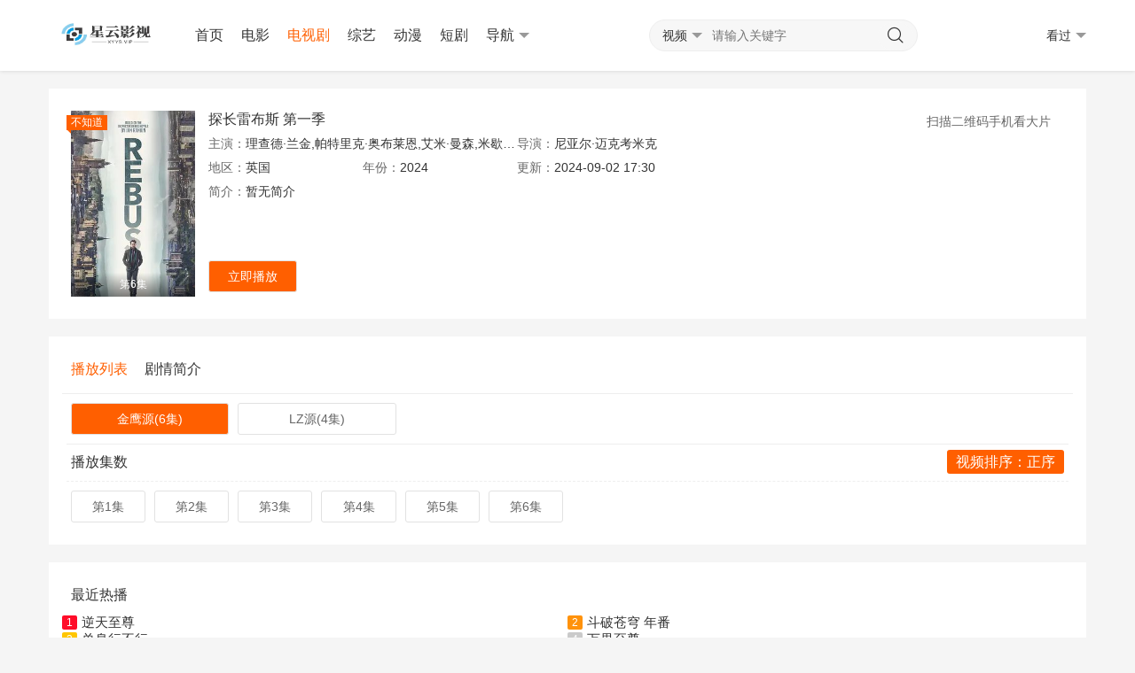

--- FILE ---
content_type: text/html; charset=UTF-8
request_url: https://m.go03.cn/videoinfo/jy/61363.html
body_size: 9056
content:


<!DOCTYPE html>
<html>
<head>
<meta http-equiv="Content-Security-Policy" content="upgrade-insecure-requests">
<meta name="renderer" content="webkit" />
<meta http-equiv="Cache-Control" content="no-siteapp" />
<meta http-equiv="Cache-Control" content="no-transform" />
<meta http-equiv="X-UA-Compatible" content="IE=edge,chrome=1" />
<meta http-equiv="Content-Type" content="text/html; charset=utf-8" />
 <meta name="apple-mobile-web-app-title" content="星云影视" />
<meta name="viewport" content="initial-scale=1,minimum-scale=1,maximum-scale=1,user-scalable=no" />
<link rel="alternate" type="application/rss+xml" title="RSS 2.0" href="{:mac_url('rss/index')}" />
<!--[if lt IE 9]><script type="text/javascript">window.location.href = '{:mac_url("map/index")}';</script><![endif]-->

<link href="/css/img/favicon.ico" rel="apple-touch-icon-precomposed" />
<link href="/css/img/favicon.ico" rel="shortcut icon" type="image/ico" />

<link rel="stylesheet" type="text/css" href="//wap.go03.cn/template/vfed/asset/css/style.css?v=3.1.5" />
<title>探长雷布斯免费完整版在线观看_星云视频站_星云影视</title>
<meta name="keywords" content="探长雷布斯电视剧,探长雷布斯高清完整版,探长雷布斯在线观看,探长雷布斯百度网盘,探长雷布斯免费观看,探长雷布斯免费观看完整版在线观看,星云影视" />
<meta name="description" content="探长雷布斯剧情介绍:　　Viaplay’s reboot follows 40-year-old Inspector John Rebus at a psychological crossroads following an altercation with an infamous Edinburgh gangster. At odds with a job increasingly driven by technocrats, involved in a toxic affair he knows he needs to end, and all but supplanted in his daughter’s life by his ex-wife’s wealthy new husband, Rebus begins to wonder if he still has a role to play – either as a family man or a police officer." />

<style type="text/css">
.ph ul{
    list-style: none;
}
.ph li{
    position: relative;
    padding-left: 30px;
    height: 36px;
    line-height: 36px;
    list-style:none;
}
.ph li:after{
    content: "";
    display: inline-block;
    width: 20px;
    height: 20px;
    line-height: 20px;
    text-align: center;
    color: #FFF;
    background: #999999;
    text-align: center;
    position: absolute;
    left: 0;
    top: 8px;
}
.ph li:first-child:after {content: "1";background: #FD8C84;}
.ph li:nth-child(2):after {content: "2";background: #FFCC99;}
.ph li:nth-child(3):after {content: "3";background: #7FD75A;}
.ph li:nth-child(4):after {content: "4";background: #CCCCFF;}
.ph li:nth-child(5):after {content: "5";background: #60C4FD;}
.ph li:nth-child(6):after {content: "6";}
.ph li:nth-child(7):after {content: "7";}
.ph li:nth-child(8):after {content: "8";}
.ph li:nth-child(9):after {content: "9";}

</style>



</head>
<body class="fed-min-width">
<div class="fed-head-info fed-back-whits fed-min-width fed-box-shadow">
	<div class="fed-part-case">
		<div class="fed-navs-info">
			<ul class="fed-menu-info">
				<li class="fed-pull-left">
					<a class="fed-menu-logo fed-show-kind" href="/"><img width="96" height="40" alt="星云影视" src="/logo_new.jpg" /></a>
				</li>
				<li class="fed-pull-left">
					<a class="fed-menu-title fed-show-kind fed-font-xvi fed-hide fed-show-md-block" href="/">首页</a>
				</li>
								<li class="fed-pull-left">
					<a class="fed-menu-title fed-show-kind fed-font-xvi fed-hide fed-show-md-block" href="/list/dy/1.html">电影</a>
				</li>
								<li class="fed-pull-left">
					<a class=" fed-text-green fed-menu-title fed-show-kind fed-font-xvi fed-hide fed-show-lg-block" href="/list/dsj/1.html">电视剧</a>
				</li>
								<li class="fed-pull-left">
					<a class="fed-menu-title fed-show-kind fed-font-xvi fed-hide fed-show-lg-block" href="/list/zy/1.html">综艺</a>
				</li>
								<li class="fed-pull-left">
					<a class="fed-menu-title fed-show-kind fed-font-xvi fed-hide fed-show-lg-block" href="/list/dm/1.html">动漫</a>
				</li>
				<li class="fed-pull-left">
					<a class="fed-menu-title fed-show-kind fed-font-xvi fed-hide fed-show-lg-block" href="/list/dj/1.html">短剧</a>
				</li>
							
								<li class="fed-pull-left">
					<a class="fed-menu-title fed-show-kind fed-font-xvi fed-navs-navbar fed-event fed-hide fed-show-sm-block" href="javascript:;">导航<span class="fed-part-move fed-edge-info fed-edge-bottom"></span></a>
				</li>
			</ul>
			<div class="fed-navs-search fed-back-whits  fed-conceal fed-show-sm-block">
				<a class="fed-navs-close fed-conceal fed-hide-sm" href="javascript:;">取消</a>
				<form class="fed-navs-form" autocomplete="off" onkeydown="if(event.keyCode==13){return false}">
										<div class="fed-navs-cuts fed-event">
						<a class="fed-navs-btns" href="javascript:;">
														<span class="fed-navs-name" data-type="1" data-href="/search.php">视频</span><span class="fed-part-move fed-edge-info fed-edge-bottom"></span> 						</a>
					</div>
					<input class="fed-navs-input fed-back-ashen fed-event" type="search" placeholder="请输入关键字" id="text"/>
					<a class="fed-navs-submit fed-back-ashen"><i class="fed-icon-font fed-icon-sousuo"></i></a>
									</form>
			</div>
			<div class="fed-navs-right">
				<a class="fed-navs-route fed-text-black fed-event fed-hidden fed-hide-sm" href="javascript:;"></a>
								<a class="fed-navs-button fed-text-black fed-event fed-hide-sm " href="javascript:;"><input type="text" placeholder="点这搜索" style="float:right;width:5rem;height:1.4rem;border-radius:0.7rem;color:#FF9933;text-align:right;padding:0 0.7rem;margin-top:13px;">🔍</a>
								<a class="fed-navs-record fed-text-black fed-event fed-hide-xs fed-show-sm-block" href="javascript:;">看过<span class="fed-part-move fed-edge-info fed-edge-bottom"></span></a>
								<a class="fed-navs-record fed-text-black fed-event fed-hide-sm fed-icon-font fed-icon-lishi" href="javascript:;"></a>
							</div>
		</div>
		<div class="fed-pops-navbar fed-box-shadow fed-min-width fed-hidden fed-conceal fed-anim">
			<div class="fed-pops-channel fed-back-whits fed-part-rows fed-line-top fed-hidden">选择频道</div>
			<a class="fed-pops-btns fed-back-whits fed-text-black fed-text-center fed-event fed-hide-sm fed-icon-font fed-icon-fenlei" href="javascript:;"></a>
			<ul class="fed-pops-list fed-font-size fed-back-whits fed-part-rows">
				<li class="fed-col-sm2 ">
					<a class="fed-part-eone" href="/">首页</a>
				</li>
								<li class="fed-col-sm2 ">
					<a class="fed-part-eone" href="/list/dy/1.html">电影</a>
				</li>
								<li class="fed-col-sm2  fed-this">
					<a class="fed-part-eone" href="/list/dsj/1.html">电视剧</a>
				</li>
								<li class="fed-col-sm2 ">
					<a class="fed-part-eone" href="/list/zy/1.html">综艺</a>
				</li>
								<li class="fed-col-sm2 ">
					<a class="fed-part-eone" href="/list/dm/1.html">动漫</a>
				</li>
				<li class="fed-col-sm2">
					<a class="fed-part-eone" href="/list/dj/1.html">短剧</a>
				</li>
							</ul>
		</div>
		<div class="fed-pops-search fed-hidden fed-conceal fed-anim fed-anim-upbit">
			<div class="fed-pops-case fed-line-top fed-back-ashen fed-box-shadow">
				<div class="fed-pops-key" id="sword">
				    <ul class="fed-pops-list fed-back-whits" id="word"></ul>
				    
				    
				    
				</div>
				<div class="fed-pops-box" id="shot">
				    <div class="fed-pops-rec fed-margin-bottom" id="ssls"><div class="fed-pops-title fed-back-whits fed-part-rows fed-line-bottom">搜索历史（点右上角【取消】关闭）<a class="fed-clear fed-part-tips fed-event" href="javascript:;"  onclick='document.cookie = "searchls = 123; expires=Thu, 01 Jan 1970 00:00:00 UTC; path=/;";var element = document.getElementById("ssls");
element.parentNode.removeChild(element);'>清空</a></div><ul class="fed-pops-list fed-padding-xo fed-back-whits fed-part-rows" id="searchls"></ul></div>					<div class="fed-pops-hot">
						<div class="fed-pops-title fed-back-whits fed-part-rows fed-line-bottom">热门搜索</div>
						<ul class="fed-pops-list fed-back-whits fed-part-rows">

														<li class="fed-col-xs6">
								<a class="fed-event fed-part-eone" href="/videoinfo/iq/68836.html"><span class="fed-part-nums fed-part-num1">1</span><span class="fed-name">小城大事</span></a>
							</li>
														<li class="fed-col-xs6">
								<a class="fed-event fed-part-eone" href="/videoinfo/tt/79181.html"><span class="fed-part-nums fed-part-num2">2</span><span class="fed-name">突然的喜欢</span></a>
							</li>
														<li class="fed-col-xs6">
								<a class="fed-event fed-part-eone" href="/videoinfo/iq/69976.html"><span class="fed-part-nums fed-part-num3">3</span><span class="fed-name">暗处</span></a>
							</li>
														<li class="fed-col-xs6">
								<a class="fed-event fed-part-eone" href="/videoinfo/lz/125358.html"><span class="fed-part-nums fed-part-num4">4</span><span class="fed-name">太平年</span></a>
							</li>
														<li class="fed-col-xs6">
								<a class="fed-event fed-part-eone" href="/search-%E7%8E%B0%E5%9C%A8%E5%B0%B1%E5%87%BA%E5%8F%91+%E7%AC%AC3%E5%AD%A3.html"><span class="fed-part-nums fed-part-num5">5</span><span class="fed-name">现在就出发 第3季</span></a>
							</li>
														<li class="fed-col-xs6">
								<a class="fed-event fed-part-eone" href="/videoinfo/ff/42476.html"><span class="fed-part-nums fed-part-num6">6</span><span class="fed-name">斗破苍穹年番</span></a>
							</li>
														<li class="fed-col-xs6">
								<a class="fed-event fed-part-eone" href="/videoinfo/ls/7645.html"><span class="fed-part-nums fed-part-num7">7</span><span class="fed-name">仙逆</span></a>
							</li>
														<li class="fed-col-xs6">
								<a class="fed-event fed-part-eone" href="/videoinfo/tt/8468.html"><span class="fed-part-nums fed-part-num8">8</span><span class="fed-name">斗罗大陆Ⅱ绝世唐门</span></a>
							</li>
														<li class="fed-col-xs6">
								<a class="fed-event fed-part-eone" href="/search-%E5%89%91%E6%9D%A5+%E7%AC%AC%E4%BA%8C%E5%AD%A3.html"><span class="fed-part-nums fed-part-num9">9</span><span class="fed-name">剑来 第二季</span></a>
							</li>
														<li class="fed-col-xs6">
								<a class="fed-event fed-part-eone" href="/vinfo/iq/66962.html"><span class="fed-part-nums fed-part-num10">10</span><span class="fed-name">骄阳似我</span></a>
							</li>
													</ul>
					</div>
				</div>
			</div>
		</div>
		<div class="fed-pops-record fed-box-shadow fed-hidden fed-conceal fed-anim fed-anim-upbit">
			<div class="fed-pops-title fed-back-whits fed-line-top fed-line-bottom fed-part-rows"><span class="fed-col-xs9">观看记录</span>
				<a class="fed-clear fed-event fed-text-right fed-col-xs3" href="javascript:;" onclick='document.cookie = "playerhs = 123; expires=Thu, 01 Jan 1970 00:00:00 UTC; path=/;";'>清空</a>
			</div>
			<ul class="fed-pops-list fed-back-whits"><div id="playerhs"></div></ul>
		</div>
		<div class="fed-pops-cuts fed-line-top fed-hidden fed-conceal fed-anim fed-anim-upbit">
			<ul class="fed-part-rows fed-box-shadow fed-back-whits fed-padding">
				<li data-type="1" data-href="/index.php/vod/search.html" class="fed-padding fed-part-curs fed-text-center fed-event fed-text-green">视频</li>
							</ul>
		</div>
			
	</div>
</div>


<div class="fed-main-info fed-min-width">
<div class="fed-part-case">
<div class="fed-part-layout fed-part-rows fed-back-whits">
	<div class="fed-col-xs12 fed-col-sm8 fed-col-md9">
		<dl class="fed-deta-info fed-margin fed-part-rows fed-part-over">
	<dt class="fed-deta-images fed-list-info fed-col-xs3">
		<a class="fed-list-pics fed-lazy fed-part-2by3" href="/view/c32eb528db2-61363-0.html" data-original="https://image.jinyingimage.com/cover/3ae50acb1eb21a62b4f1d6620f155c10.jpg" alt="探长雷布斯 第一季">
			<span class="fed-list-play fed-hide-xs"></span>
						<span class="fed-list-score fed-font-xii fed-back-green">不知道</span>
						<span class="fed-list-remarks fed-font-xii fed-text-white fed-text-center">第6集</span>
		</a>
	</dt>
	<dd class="fed-deta-content fed-col-xs7 fed-col-sm8 fed-col-md10">
		<h1 class="fed-part-eone fed-font-xvi"><a href="?">探长雷布斯 第一季</a></h1>
		<ul class="fed-part-rows">
			<li class="fed-col-xs12 fed-col-md6 fed-part-eone"><span class="fed-text-muted">主演：</span>理查德·兰金,帕特里克·奥布莱恩,艾米·曼森,米歇尔·邓肯,肖恩·布坎纳,斯图尔特·鲍曼,托伦·弗格森,布赖恩·弗格森,Lucie Shorthouse,Ryan Hayes,Neshla Caplan,Cailean Galloway,Mia McKenzie</li>
			<li class="fed-col-xs12 fed-col-md6 fed-part-eone"><span class="fed-text-muted">导演：</span>尼亚尔·迈克考米克</li>
			<li class="fed-col-xs6 fed-col-md3 fed-part-eone"><span class="fed-text-muted">地区：</span>英国</li>
			<li class="fed-col-xs6 fed-col-md3 fed-part-eone"><span class="fed-text-muted">年份：</span>2024</li>
			<li class="fed-col-xs12 fed-col-md6 fed-part-eone"><span class="fed-text-muted">更新：</span>2024-09-02 17:30</li>
			<li class="fed-col-xs12 fed-hide fed-show-md-block">
				<div class="fed-part-esan">
					<span class="fed-text-muted">简介：</span>暂无简介</div>
			</li>
		</ul>
	</dd>
	<dd class="fed-deta-button fed-col-xs7 fed-col-sm8 fed-part-rows">
				<a class="fed-deta-play fed-rims-info fed-btns-info fed-btns-green fed-col-xs4" href="/view/c32eb528db2-61363-0.html">立即播放</a>
			</dd>
</dl>

	</div>
	<div class="fed-hide-xs fed-col-sm4 fed-col-md3">
		<div class="fed-side-code fed-text-right fed-padding">
	<p class="fed-side-text fed-text-muted fed-padding">扫描二维码手机看大片</p>
		<img class="fed-side-image fed-hide" src="/favicon.ico" alt="当前网页二维码" />
	</div>
	</div>
</div>

<div class="fed-tabs-info  fed-rage-foot fed-part-rows fed-part-layout fed-back-whits fed-play-data" data-name="探长雷布斯 第一季" data-nums="" data-show="">
	<ul class="fed-list-head fed-part-rows fed-padding">
				<li class="fed-tabs-btns fed-part-curs fed-font-xvi fed-mart-v fed-text-green" href="javascript:;">播放列表</li>
				<li class="fed-tabs-btns fed-part-curs fed-font-xvi fed-mart-v" href="javascript:;">剧情简介</li>
			
	</ul>
	<div class="fed-tabs-boxs">
				<div class="fed-tabs-item fed-drop-info fed-visible">
			<div class="fed-drop-boxs fed-drop-tops fed-matp-v">
				<ul class="fed-part-rows">
										<li class="fed-drop-btns fed-padding fed-col-xs3 fed-col-md2"><a class="fed-btns-info fed-rims-info fed-part-eone fed-back-green" href="/view/c32eb528db2-61363-0.html">金鹰源(6集)</a></li><li class="fed-drop-btns fed-padding fed-col-xs3 fed-col-md2"><a class="fed-btns-info fed-rims-info fed-part-eone" href="/view/c32eb528db2-90678-0.html">LZ源(4集)</a></li>
									</ul>
			</div>
			<div class="fed-drop-boxs fed-drop-btms fed-matp-v">
								<div class="fed-play-item fed-drop-item fed-visible">
					<ul class="fed-drop-head fed-padding fed-part-rows">
						<li class="fed-padding fed-col-xs4 fed-part-eone fed-font-xvi">播放集数</li>
						<li class="fed-padding fed-col-xs8 fed-part-eone fed-font-xvi fed-text-right">
							<a class="fed-drop-sort fed-back-green" href="javascript:;">视频排序：正序</a>
						</li>
					</ul>
					<ul class="fed-part-rows">
												<li class="fed-padding fed-col-xs3 fed-col-md2 fed-col-lg1"><a class="fed-btns-info fed-rims-info fed-part-eone" href="/view/c32eb528db2-61363-0.html">第1集</a></li><li class="fed-padding fed-col-xs3 fed-col-md2 fed-col-lg1"><a class="fed-btns-info fed-rims-info fed-part-eone" href="/view/c32eb528db2-61363-1.html">第2集</a></li><li class="fed-padding fed-col-xs3 fed-col-md2 fed-col-lg1"><a class="fed-btns-info fed-rims-info fed-part-eone" href="/view/c32eb528db2-61363-2.html">第3集</a></li><li class="fed-padding fed-col-xs3 fed-col-md2 fed-col-lg1"><a class="fed-btns-info fed-rims-info fed-part-eone" href="/view/c32eb528db2-61363-3.html">第4集</a></li><li class="fed-padding fed-col-xs3 fed-col-md2 fed-col-lg1"><a class="fed-btns-info fed-rims-info fed-part-eone" href="/view/c32eb528db2-61363-4.html">第5集</a></li><li class="fed-padding fed-col-xs3 fed-col-md2 fed-col-lg1"><a class="fed-btns-info fed-rims-info fed-part-eone" href="/view/c32eb528db2-61363-5.html">第6集</a></li>
											</ul>
				</div>
							</div>
		</div>
				<div class="fed-tabs-item fed-hidden">
						<p class="fed-padding fed-part-both fed-text-muted">剧情介绍：<p>　　Viaplay’s reboot follows 40-year-old Inspector John Rebus at a psychological crossroads following an altercation with an infamous Edinburgh gangster. At odds with a job increasingly driven by technocrats, involved in a toxic affair he knows he needs to end, and all but supplanted in his daughter’s life by his ex-wife’s wealthy new husband, Rebus begins to wonder if he still has a role to play – either as a family man or a police officer.</p></p>
		</div>
				<div class="fed-tabs-item fed-hidden">
			
		</div>
			</div>
</div>

<div class="fed-list-home fed-part-layout fed-back-whits fed-part-rows">
 	<div class="fed-list-head fed-part-rows fed-padding">
		<h2 class="fed-font-xvi">最近热播</h2>
		</div>
<ul class="fed-pops-list fed-back-whits fed-part-rows">
<li class="fed-col-xs6"><a class="fed-event fed-part-eone" href="/videoinfo/lz/22751.html"><span class="fed-part-nums fed-part-num1">1</span><span class="fed-name" style="font-size: 15px;">逆天至尊</span></a></li>
<li class="fed-col-xs6"><a class="fed-event fed-part-eone" href="/videoinfo/lz/28802.html"><span class="fed-part-nums fed-part-num2">2</span><span class="fed-name" style="font-size: 15px;">斗破苍穹 年番</span></a></li>
<li class="fed-col-xs6"><a class="fed-event fed-part-eone" href="/videoinfo/lz/23580.html"><span class="fed-part-nums fed-part-num3">3</span><span class="fed-name" style="font-size: 15px;">单身行不行</span></a></li>
<li class="fed-col-xs6"><a class="fed-event fed-part-eone" href="/videoinfo/lz/40776.html"><span class="fed-part-nums fed-part-num4">4</span><span class="fed-name" style="font-size: 15px;">万界至尊</span></a></li>
<li class="fed-col-xs6"><a class="fed-event fed-part-eone" href="/videoinfo/lz/92753.html"><span class="fed-part-nums fed-part-num5">5</span><span class="fed-name" style="font-size: 15px;">妈妈朋友的儿子</span></a></li>
<li class="fed-col-xs6"><a class="fed-event fed-part-eone" href="/videoinfo/lz/123746.html"><span class="fed-part-nums fed-part-num6">6</span><span class="fed-name" style="font-size: 15px;">小城大事</span></a></li>
<li class="fed-col-xs6"><a class="fed-event fed-part-eone" href="/videoinfo/jy/91599.html"><span class="fed-part-nums fed-part-num7">7</span><span class="fed-name" style="font-size: 15px;">爹爹娘亲我快要藏不住了</span></a></li>
<li class="fed-col-xs6"><a class="fed-event fed-part-eone" href="/videoinfo/jy/91658.html"><span class="fed-part-nums fed-part-num8">8</span><span class="fed-name" style="font-size: 15px;">重生后我成了女儿的救赎</span></a></li>
<li class="fed-col-xs6"><a class="fed-event fed-part-eone" href="/videoinfo/jy/91610.html"><span class="fed-part-nums fed-part-num9">9</span><span class="fed-name" style="font-size: 15px;">糟糕，大少爷怕老婆</span></a></li>
<li class="fed-col-xs6"><a class="fed-event fed-part-eone" href="/videoinfo/jy/91648.html"><span class="fed-part-nums fed-part-num10">10</span><span class="fed-name" style="font-size: 15px;">女帅惊华，朝堂之上尽风流</span></a></li>
<li class="fed-col-xs6"><a class="fed-event fed-part-eone" href="/videoinfo/jy/92036.html"><span class="fed-part-nums fed-part-num11">11</span><span class="fed-name" style="font-size: 15px;">重生1997我在网吧敲代码顺便夺冠</span></a></li>
<li class="fed-col-xs6"><a class="fed-event fed-part-eone" href="/videoinfo/jy/91544.html"><span class="fed-part-nums fed-part-num12">12</span><span class="fed-name" style="font-size: 15px;">让我上台讲情书，高冷校花后悔了</span></a></li>
<li class="fed-col-xs6"><a class="fed-event fed-part-eone" href="/videoinfo/jy/91597.html"><span class="fed-part-nums fed-part-num13">13</span><span class="fed-name" style="font-size: 15px;">第八年夏眠</span></a></li>
<li class="fed-col-xs6"><a class="fed-event fed-part-eone" href="/videoinfo/jy/91715.html"><span class="fed-part-nums fed-part-num14">14</span><span class="fed-name" style="font-size: 15px;">状元及第：我的夫人是糖业大亨</span></a></li>
<li class="fed-col-xs6"><a class="fed-event fed-part-eone" href="/videoinfo/lz/4753.html"><span class="fed-part-nums fed-part-num15">15</span><span class="fed-name" style="font-size: 15px;">海贼王</span></a></li>
<li class="fed-col-xs6"><a class="fed-event fed-part-eone" href="/videoinfo/lz/122413.html"><span class="fed-part-nums fed-part-num16">16</span><span class="fed-name" style="font-size: 15px;">玉茗茶骨</span></a></li>
<li class="fed-col-xs6"><a class="fed-event fed-part-eone" href="/videoinfo/jy/92006.html"><span class="fed-part-nums fed-part-num17">17</span><span class="fed-name" style="font-size: 15px;">我能升级万物</span></a></li>
<li class="fed-col-xs6"><a class="fed-event fed-part-eone" href="/videoinfo/jy/92011.html"><span class="fed-part-nums fed-part-num18">18</span><span class="fed-name" style="font-size: 15px;">格局打开，这次大叔不低调</span></a></li>
<li class="fed-col-xs6"><a class="fed-event fed-part-eone" href="/videoinfo/jy/91603.html"><span class="fed-part-nums fed-part-num19">19</span><span class="fed-name" style="font-size: 15px;">带娃离婚后我演都不演了</span></a></li>
<li class="fed-col-xs6"><a class="fed-event fed-part-eone" href="/videoinfo/jy/91595.html"><span class="fed-part-nums fed-part-num20">20</span><span class="fed-name" style="font-size: 15px;">我家古井通龙宫</span></a></li>

</ul>
</div>



<div class="fed-list-home fed-part-layout fed-back-whits fed-part-rows">
	<div class="fed-list-head fed-part-rows fed-padding">
		<h2 class="fed-font-xvi">随机推荐</h2>
		<ul class="fed-part-tips fed-padding">
						
						<li><a class="fed-more" href="/list/dsj/1.html">更多</a></li>
		</ul>
	</div>
		<div class="fed-part-rows">
				<ul class="fed-list-info fed-part-rows">
<li class="fed-list-item fed-padding fed-col-xs4 fed-col-sm3 fed-col-md2">
		<a class="fed-list-pics fed-lazy fed-part-2by3" href="/videoinfo/jy/61275.html" data-original="https://image.jinyingimage.com/cover/191644fea2e623afa112bfeb6d79ec9d.jpg" alt="探长雷布斯 第一季">
	<span class="fed-list-play fed-hide-xs"></span>
		<span class="fed-list-score fed-font-xii fed-back-green">0.0</span>
		<span class="fed-list-remarks fed-font-xii fed-text-white fed-text-center">第40集完结</span>
</a>
<a class="fed-list-title fed-font-xiv fed-text-center fed-text-sm-left fed-visible fed-part-eone" href="/videoinfo/jy/61275.html" >你比星光美丽</a>
<span class="fed-list-desc fed-font-xii fed-visible fed-part-eone fed-text-muted fed-hide-xs fed-show-sm-block">
	陈畅</span>
		</li><li class="fed-list-item fed-padding fed-col-xs4 fed-col-sm3 fed-col-md2">
		<a class="fed-list-pics fed-lazy fed-part-2by3" href="/videoinfo/lz/90664.html" data-original="https://img.lzzyimg.com/upload/vod/20240702-1/1b61b4ee8ec5e54dd93a2d623f69e62e.jpg" alt="探长雷布斯 第一季">
	<span class="fed-list-play fed-hide-xs"></span>
		<span class="fed-list-score fed-font-xii fed-back-green">0.0</span>
		<span class="fed-list-remarks fed-font-xii fed-text-white fed-text-center">已完结+番外篇</span>
</a>
<a class="fed-list-title fed-font-xiv fed-text-center fed-text-sm-left fed-visible fed-part-eone" href="/videoinfo/lz/90664.html" >你比星光美丽</a>
<span class="fed-list-desc fed-font-xii fed-visible fed-part-eone fed-text-muted fed-hide-xs fed-show-sm-block">
	陈畅</span>
		</li><li class="fed-list-item fed-padding fed-col-xs4 fed-col-sm3 fed-col-md2">
		<a class="fed-list-pics fed-lazy fed-part-2by3" href="/videoinfo/jy/61266.html" data-original="https://image.jinyingimage.com/cover/82ccad1ecc05dca4c46a39cbc9d5e590.jpg" alt="探长雷布斯 第一季">
	<span class="fed-list-play fed-hide-xs"></span>
		<span class="fed-list-score fed-font-xii fed-back-green">0.0</span>
		<span class="fed-list-remarks fed-font-xii fed-text-white fed-text-center">第12集</span>
</a>
<a class="fed-list-title fed-font-xiv fed-text-center fed-text-sm-left fed-visible fed-part-eone" href="/videoinfo/jy/61266.html" >海的开始</a>
<span class="fed-list-desc fed-font-xii fed-visible fed-part-eone fed-text-muted fed-hide-xs fed-show-sm-block">
	风间太树,高野舞,ジョンウンヒ</span>
		</li><li class="fed-list-item fed-padding fed-col-xs4 fed-col-sm3 fed-col-md2">
		<a class="fed-list-pics fed-lazy fed-part-2by3" href="/videoinfo/jy/61265.html" data-original="https://image.jinyingimage.com/cover/202d02c7ae1a7627830a66a20afb5544.jpg" alt="探长雷布斯 第一季">
	<span class="fed-list-play fed-hide-xs"></span>
		<span class="fed-list-score fed-font-xii fed-back-green">0.0</span>
		<span class="fed-list-remarks fed-font-xii fed-text-white fed-text-center">第10集完结</span>
</a>
<a class="fed-list-title fed-font-xiv fed-text-center fed-text-sm-left fed-visible fed-part-eone" href="/videoinfo/jy/61265.html" >无人之境</a>
<span class="fed-list-desc fed-font-xii fed-visible fed-part-eone fed-text-muted fed-hide-xs fed-show-sm-block">
	陈英尉</span>
		</li><li class="fed-list-item fed-padding fed-col-xs4 fed-col-sm3 fed-col-md2">
		<a class="fed-list-pics fed-lazy fed-part-2by3" href="/videoinfo/jy/61257.html" data-original="https://image.jinyingimage.com/cover/41e507118b9686dc85f1b7d1080a50aa.jpg" alt="探长雷布斯 第一季">
	<span class="fed-list-play fed-hide-xs"></span>
		<span class="fed-list-score fed-font-xii fed-back-green">6.8</span>
		<span class="fed-list-remarks fed-font-xii fed-text-white fed-text-center">第06集</span>
</a>
<a class="fed-list-title fed-font-xiv fed-text-center fed-text-sm-left fed-visible fed-part-eone" href="/videoinfo/jy/61257.html" >牧师神探 第三季</a>
<span class="fed-list-desc fed-font-xii fed-visible fed-part-eone fed-text-muted fed-hide-xs fed-show-sm-block">
	蒂姆·费威尔,Rebecca Gatward</span>
		</li><li class="fed-list-item fed-padding fed-col-xs4 fed-col-sm3 fed-col-md2">
		<a class="fed-list-pics fed-lazy fed-part-2by3" href="/videoinfo/jy/61254.html" data-original="https://image.jinyingimage.com/cover/2ad8d7208c18f493011f8cf0426d0fad.jpg" alt="探长雷布斯 第一季">
	<span class="fed-list-play fed-hide-xs"></span>
		<span class="fed-list-score fed-font-xii fed-back-green">7.1</span>
		<span class="fed-list-remarks fed-font-xii fed-text-white fed-text-center">第06集完结</span>
</a>
<a class="fed-list-title fed-font-xiv fed-text-center fed-text-sm-left fed-visible fed-part-eone" href="/videoinfo/jy/61254.html" >牧师神探 第二季</a>
<span class="fed-list-desc fed-font-xii fed-visible fed-part-eone fed-text-muted fed-hide-xs fed-show-sm-block">
	爱德华·本内特,蒂姆·费威尔,David O&#039;Neill</span>
		</li>					</ul>
<br>


			</div>
	</div>




	
</div></div>


<script src="https://apps.bdimg.com/libs/jquery/2.1.4/jquery.min.js" type="text/javascript" charset="utf-8"></script>
<script src="https://s4.zstatic.net/ajax/libs/Swiper/3.4.2/js/swiper.min.js" type="text/javascript" charset="utf-8"></script>
<script src="https://s4.zstatic.net/ajax/libs/layer/3.1.1/layer.min.js" type="text/javascript" charset="utf-8"></script>
<script language="javascript">
/*! Lazy Load 1.9.7 - MIT license - Copyright 2010-2015 Mika Tuupola */
!function(a,b,c,d){var e=a(b);a.fn.lazyload=function(f){function g(){var b=0;i.each(function(){var c=a(this);if(!j.skip_invisible||c.is(":visible"))if(a.abovethetop(this,j)||a.leftofbegin(this,j));else if(a.belowthefold(this,j)||a.rightoffold(this,j)){if(++b>j.failure_limit)return!1}else c.trigger("appear"),b=0})}var h,i=this,j={threshold:0,failure_limit:0,event:"scroll",effect:"show",container:b,data_attribute:"original",skip_invisible:!1,appear:null,load:null,placeholder:"[data-uri]"};return f&&(d!==f.failurelimit&&(f.failure_limit=f.failurelimit,delete f.failurelimit),d!==f.effectspeed&&(f.effect_speed=f.effectspeed,delete f.effectspeed),a.extend(j,f)),h=j.container===d||j.container===b?e:a(j.container),0===j.event.indexOf("scroll")&&h.bind(j.event,function(){return g()}),this.each(function(){var b=this,c=a(b);b.loaded=!1,(c.attr("src")===d||c.attr("src")===!1)&&c.is("img")&&c.attr("src",j.placeholder),c.one("appear",function(){if(!this.loaded){if(j.appear){var d=i.length;j.appear.call(b,d,j)}a("<img />").bind("load",function(){var d=c.attr("data-"+j.data_attribute);c.hide(),c.is("img")?c.attr("src",d):c.css("background-image","url('"+d+"')"),c[j.effect](j.effect_speed),b.loaded=!0;var e=a.grep(i,function(a){return!a.loaded});if(i=a(e),j.load){var f=i.length;j.load.call(b,f,j)}}).attr("src",c.attr("data-"+j.data_attribute))}}),0!==j.event.indexOf("scroll")&&c.bind(j.event,function(){b.loaded||c.trigger("appear")})}),e.bind("resize",function(){g()}),/(?:iphone|ipod|ipad).*os 5/gi.test(navigator.appVersion)&&e.bind("pageshow",function(b){b.originalEvent&&b.originalEvent.persisted&&i.each(function(){a(this).trigger("appear")})}),a(c).ready(function(){g()}),this},a.belowthefold=function(c,f){var g;return g=f.container===d||f.container===b?(b.innerHeight?b.innerHeight:e.height())+e.scrollTop():a(f.container).offset().top+a(f.container).height(),g<=a(c).offset().top-f.threshold},a.rightoffold=function(c,f){var g;return g=f.container===d||f.container===b?e.width()+e.scrollLeft():a(f.container).offset().left+a(f.container).width(),g<=a(c).offset().left-f.threshold},a.abovethetop=function(c,f){var g;return g=f.container===d||f.container===b?e.scrollTop():a(f.container).offset().top,g>=a(c).offset().top+f.threshold+a(c).height()},a.leftofbegin=function(c,f){var g;return g=f.container===d||f.container===b?e.scrollLeft():a(f.container).offset().left,g>=a(c).offset().left+f.threshold+a(c).width()},a.inviewport=function(b,c){return!(a.rightoffold(b,c)||a.leftofbegin(b,c)||a.belowthefold(b,c)||a.abovethetop(b,c))},a.extend(a.expr[":"],{"below-the-fold":function(b){return a.belowthefold(b,{threshold:0})},"above-the-top":function(b){return!a.belowthefold(b,{threshold:0})},"right-of-screen":function(b){return a.rightoffold(b,{threshold:0})},"left-of-screen":function(b){return!a.rightoffold(b,{threshold:0})},"in-viewport":function(b){return a.inviewport(b,{threshold:0})},"above-the-fold":function(b){return!a.belowthefold(b,{threshold:0})},"right-of-fold":function(b){return a.rightoffold(b,{threshold:0})},"left-of-fold":function(b){return!a.rightoffold(b,{threshold:0})}})}(jQuery,window,document);


var i=0;
$(function(){

if($('#text').val()=="")
$('#word').hide();
//当键盘键被松开时发送Ajax获取数据
		$('#text').keyup(function(){

			var keywords = $(this).val();
			if (keywords=='') { $('#word').hide(); return };
			$.ajax({
				url: 'https://suggest.video.iqiyi.com/?platform=11&rltnum=8&uid=6ecb606dc1ac8390befe5a37b2c2ad5c&ppuid=1005394501&key=' + keywords,
				dataType: 'jsonp',
				jsonp: 'callback', //回调函数的参数名(键值)key
				// jsonpCallback: 'fun', //回调函数名(值) value
				beforeSend:function(){
					$('#word').append('<div>正在加载。。。</div>');
				},
				success:function(data){
					$('#word').empty().show();
					$('#shot').hide();
					//alert(data.data)
					$.each(data.data, function(i,n){
						$('#word').append('<li class="fed-pops-item fed-part-rows fed-line-bottom"><a href="/search-'+ n.name +'.html">'+ n.name +'</a></li>');
					});
					$('#sword').show();
				},
				error:function(){
					$('#word').empty().show();
						$('#shot').show();

				}
			})
		})
//点击搜索数据复制给搜索框
		$(document).on('click','.click_work',function(){
			var word = $(this).text();
			$('#text').val(word);
			$('#word').hide();
window.location.href='/search-' + encodeURIComponent(word) + ".html";
			 $('#tj').trigger('click');触发搜索事件
		})

	})
</script>	



<script type="text/javascript"> var vfed = { 'path': '/', 'tips': 'TTgbS5nbzAzLmNuPTE3NjkyOTQ4MTc=', 'ver': '3.2.1', 'tpl': '/template/vfed/', 'mid': '1', 'aid': '14', 'did': '18038', 'sid': '0', 'nid': '0', 'wap': 'xju.la', 'mob': '0', 'not': '1' }; </script>

<script src="//wap.go03.cn/template/vfed/asset/js/global.js" type="text/javascript" charset="utf-8"></script>
<script src="//wap.go03.cn/template/vfed/asset/js/sidebar.js" type="text/javascript" charset="utf-8"></script>
<script type="text/javascript">if(!fed.global.mobile()) fed.module.qrcode(location.href);</script>
<div class="fed-foot-info fed-part-layout fed-back-whits">
<center>

<a href = "/listall.php/cms/1.html">百度</a>
<a href = "/listall.php/tkcms/1.html">搜狗</a>
<a href = "/listall.php/ffcms/1.html">神马</a>
<a href = "/sitemap.xml">网站地图</a>
<br>@星云影视 2026
<script>
//历史记录模块
    function getCookie(name) {
  var cookieName = name + '=';
  var cookies = document.cookie.split(';');

  for (var i = 0; i < cookies.length; i++) {
    var cookie = cookies[i].trim();

    if (cookie.indexOf(cookieName) === 0) {
      return decodeURIComponent(cookie.substring(cookieName.length));
    }
  }

  return null;
}

//搜索历史记录
const searchlscookie = getCookie('searchls');
if(searchlscookie === null){
document.getElementById("ssls").parentNode.removeChild(ssls);
}else{
var searchls='';
searchlsjson=JSON.parse(searchlscookie);
  for (let i = 0; i < searchlsjson.length; i++) {
  searchls=searchls+`<li class="fed-col-xs6"><a class="fed-part-eone" href="/search-${searchlsjson[i]}.html?hs=1" class="fed-part-rows">${searchlsjson[i]}</a></li>`;
}
searchlsid = document.getElementById("searchls");
searchlsid.innerHTML=searchls;
}

//以下为播放历史记录
json=getCookie('playerhs');
json=JSON.parse(json);
let playerhs='';
let sylist='';
console.log(json);
for (const videoKey in json) {
    if (json.hasOwnProperty(videoKey)) {
        const video = json[videoKey];
        newname=video.name.split('-')[0];
        //jiname=video.name.split('-')[1];
        playerhs=playerhs+`<li class="fed-part-rows fed-line-bottom"><a href="${video.url}?hs=1&wd=${newname}" class="fed-part-rows">${video.name}</a></li>`;
        sylist=sylist+`<u><a href="${video.url}?hs=1&wd=${newname}" class="fed-part-rows">${video.name}</a></u>`;
    }
}
playerhsid = document.getElementById("playerhs");
playerhsid.innerHTML=playerhs;
document.getElementById("sylist").innerHTML=sylist;
//console.log(playerhs);
</script>


</center>
</div>
</body>
</html>
<div style="height:10px;overflow:hidden;">
